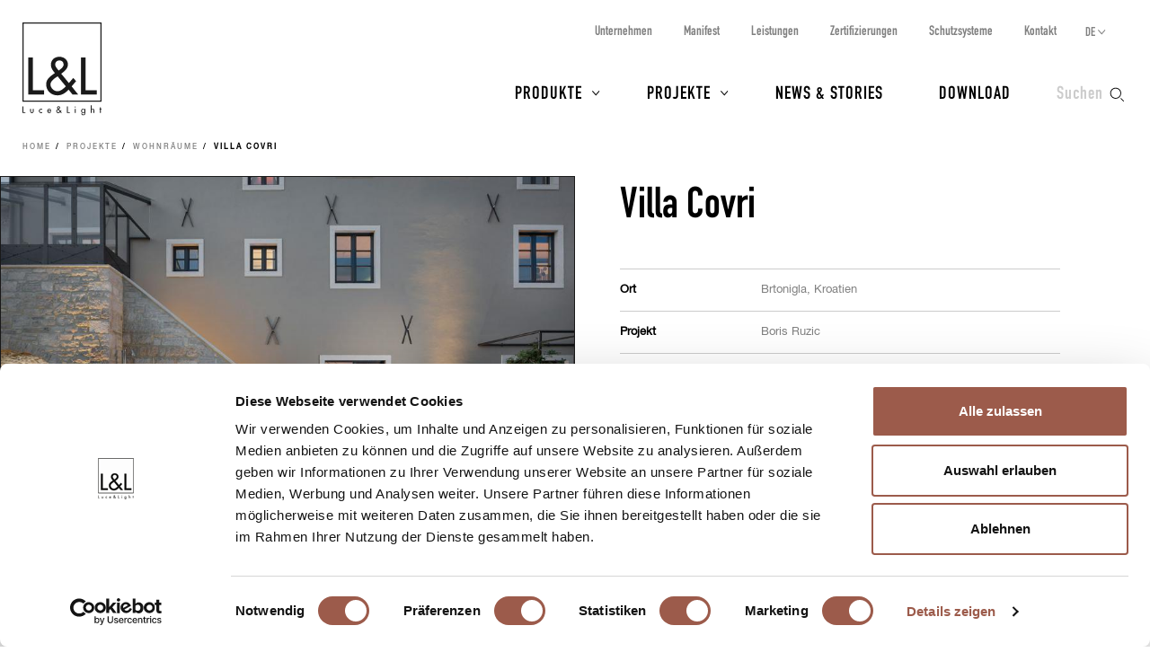

--- FILE ---
content_type: text/html; charset=UTF-8
request_url: https://www.lucelight.it/de/progetto.php/117966-villa-covri
body_size: 7400
content:
<!DOCTYPE html>
<html lang="de">
<head>
<title>Villa Covri - L&amp;L Luce&amp;Light</title>
<meta http-equiv="Content-Type" content="text/html; charset=UTF-8" />
<meta property="og:type" content="website">
<meta property="og:title" content="Villa Covri - L&amp;L Luce&amp;Light" />
<meta property="og:url" content="https://www.lucelight.it/de/progetto.php/117966-villa-covri" />
<meta property="og:image" content="https://www.lucelight.it/file/progetto-117966.jpg" />
<meta property="og:description" content="Die in der Nähe der kroatischen Stadt Novigrad gelegene Villa Covri trägt die Signatur von Boris Ruzic, einem der bedeutendsten Designer Kroatiens. Die Villa verdankt ihren Namen dem istrischen Ort Covri, der nur vier Kilometer vom nächsten Strand entfernt ist.
Die im 16. Jahrhundert errichtete Villa Covri wurde 2017 grundsaniert. Bei der Sanierung legte man besonderes Augenmerk auf die Umwelt, u.a. durch die Verwendung umweltfreundlicher Farben. Gleichzeitig sollten die Innenräume mit ihrer hochwertigen Einrichtung perfekt zur Geltung gebracht werden. Die charakteristischen jahrhundertealten Deckenbalken der Villa wurden fachkundig restauriert, während die Steinverkleidungen einen ganz neuen Bestimmungszweck erhielten. Die Räume des Hauses wurden durch wertvolle Marmordetails aus den nahegelegenen istrischen Steinbrüchen aufgewertet. Der Innenbereich des Gebäudes erstreckt sich über drei Stockwerke und ist in einer Mischung aus traditionell istrischem Stil und zeitgenössischem Industrieflair gestaltet. […]. Im Außenbereich befindet sich ein herrlicher mediterraner Garten mit Lavendel, Rosmarin und Olivenbäumen, eingerahmt von den antiken Mauern des Gebäudes. Den Gästen steht außerdem ein privater Swimmingpool zur Verfügung. [Auszug von Archilovers]
Im Außenbereich wurde auf die Einbauleuchten Bright 2.4 mit warmem Licht (2700K) gesetzt, um die antiken Außenwände aus Stein hervorzuheben. Je nach Bereich, der beleuchtet werden soll, wurde entweder die engstrahlende 11°-Optik oder die gängige 45°-Optik gewählt. Das Edelstahl-Finish des Leuchtenkörpers passt perfekt zum eleganten und minimalistischem Stil des Gebäudes." />
<meta property="twitter:title" content="Villa Covri - L&amp;L Luce&amp;Light" />
<meta property="twitter:image" content="https://www.lucelight.it/file/progetto-117966.jpg" />
<meta property="twitter:description" content="Die in der Nähe der kroatischen Stadt Novigrad gelegene Villa Covri trägt die Signatur von Boris Ruzic, einem der bedeutendsten Designer Kroatiens. Die Villa verdankt ihren Namen dem istrischen Ort Covri, der nur vier Kilometer vom nächsten Strand entfernt ist.
Die im 16. Jahrhundert errichtete Villa Covri wurde 2017 grundsaniert. Bei der Sanierung legte man besonderes Augenmerk auf die Umwelt, u.a. durch die Verwendung umweltfreundlicher Farben. Gleichzeitig sollten die Innenräume mit ihrer hochwertigen Einrichtung perfekt zur Geltung gebracht werden. Die charakteristischen jahrhundertealten Deckenbalken der Villa wurden fachkundig restauriert, während die Steinverkleidungen einen ganz neuen Bestimmungszweck erhielten. Die Räume des Hauses wurden durch wertvolle Marmordetails aus den nahegelegenen istrischen Steinbrüchen aufgewertet. Der Innenbereich des Gebäudes erstreckt sich über drei Stockwerke und ist in einer Mischung aus traditionell istrischem Stil und zeitgenössischem Industrieflair gestaltet. […]. Im Außenbereich befindet sich ein herrlicher mediterraner Garten mit Lavendel, Rosmarin und Olivenbäumen, eingerahmt von den antiken Mauern des Gebäudes. Den Gästen steht außerdem ein privater Swimmingpool zur Verfügung. [Auszug von Archilovers]
Im Außenbereich wurde auf die Einbauleuchten Bright 2.4 mit warmem Licht (2700K) gesetzt, um die antiken Außenwände aus Stein hervorzuheben. Je nach Bereich, der beleuchtet werden soll, wurde entweder die engstrahlende 11°-Optik oder die gängige 45°-Optik gewählt. Das Edelstahl-Finish des Leuchtenkörpers passt perfekt zum eleganten und minimalistischem Stil des Gebäudes." />
<meta name="viewport" content="width=device-width,initial-scale=1.0,maximum-scale=1.0" />
<meta name="google-site-verification" content="-fYCtuHZOOLvgffN_PmW5pwWJtPEkup8O3r3P8nOyII" />
<meta name="author" content="https://www.webforma.it">
<link rel="canonical" href="https://www.lucelight.it/de/progetto.php/117966-villa-covri" />
<link rel="alternate" href="https://www.lucelight.it/it/progetto.php/117966-villa-covri" hreflang="it" />
<link rel="alternate" href="https://www.lucelight.it/en/progetto.php/117966-villa-covri" hreflang="en" />
<link rel="alternate" href="https://www.lucelight.it/es/progetto.php/117966-villa-covri" hreflang="es" />
<link rel="alternate" href="https://www.lucelight.it/fr/progetto.php/117966-villa-covri" hreflang="fr" />
<link rel="alternate" href="https://www.lucelight.it/ru/progetto.php/117966-villa-covri" hreflang="ru" />
<link rel="alternate" href="https://www.lucelight.it/en/progetto.php/117966-villa-covri" hreflang="x-default" />
<link rel="preload" href="/css/stile-base.css" as="style" />
<link href="/css/fonts/lucelight/lucelight.css" media="screen" rel="stylesheet">
<link rel="preload" href="/css/stile-base.css" as="style" />
<link href="/css/fonts/oswald/install.css" media="screen" rel="stylesheet">
<link rel="preload" href="/css/stile-base.css" as="style" />
<link href="/css/stile-base.css" title="Default" media="screen" rel="stylesheet">
<link rel="preload" href="/js/bxslider/jquery.bxslider.css" as="style" />
<link rel="preload" href="/js/lightbox/lightbox.css" as="style" />
<link rel="preload" href="/js/easyautocomplete/easy-autocomplete.min.css" as="style" />
<link rel="preload" href="/css/stile-template.css" as="style" />
<link rel="preload" href="/css/style-print.css" as="style" />
<link rel="preload" href="/js/jquery.min.js" as="script">
<link rel="preload" href="/js/lib-lucelight.js" as="script" />
<link rel="preload" href="/js/menu-check.js" as="script" />
<link rel="preload" href="/js/menu-cerca.js" as="script" />
<link rel="preload" href="/js/menu-download.js" as="script" />
<link rel="preload" href="/js/menu-hover.js" as="script" />
<link rel="preload" href="/js/shrinkHeader.js" as="script" />
<link rel="preload" href="/js/bxslider/jquery.bxslider.min.js" as="script" />
<link rel="preload" href="/js/jquery.fitvids.js" as="script" />
<link rel="preload" href="/js/carousel-lucelight.js" as="script" />
<link rel="preload" href="/js/lightbox/lightbox.min.js" as="script" />
<link rel="preload" href="/js/adattaDidascalia.js" as="script" />
<link rel="preload" href="/js/easyautocomplete/jquery.easy-autocomplete.min.js" as="script" />
<link href="/js/bxslider/jquery.bxslider.css" media="screen" rel="stylesheet">
<link href="/js/lightbox/lightbox.css" media="screen" rel="stylesheet">
<link href="/js/easyautocomplete/easy-autocomplete.min.css" media="screen" rel="stylesheet">
<link href="/css/stile-template.css" title="Default" media="screen" rel="stylesheet">
<link href="/css/style-print.css" title="Default" media="print" rel="stylesheet">
<script type="text/javascript" src="/js/jquery.min.js"></script>
<script type="text/javascript" src="/js/lib-lucelight.js"></script>
<script type="text/javascript" src="/js/menu-check.js"></script>
<script type="text/javascript" src="/js/menu-cerca.js"></script>
<script type="text/javascript" src="/js/menu-download.js"></script>
<script type="text/javascript" src="/js/menu-hover.js"></script>
<script type="text/javascript" src="/js/shrinkHeader.js"></script>
<script type="text/javascript" src="/js/bxslider/jquery.bxslider.min.js"></script>
<script type="text/javascript" src="/js/jquery.fitvids.js"></script>
<script type="text/javascript" src="/js/carousel-lucelight.js"></script>
<script type="text/javascript" src="/js/lightbox/lightbox.min.js"></script>
<script type="text/javascript" src="/js/adattaDidascalia.js"></script>
<script type="text/javascript" src="/js/easyautocomplete/jquery.easy-autocomplete.min.js"></script>
<script type="text/javascript">$(function() {
controllaSliderGallery();
$(window).resize(function() {
    controllaSliderGallery();
});
lightbox.option({
      "resizeDuration":200,
      "alwaysShowNavOnTouchDevices":true,
      "wrapAround":true,
      "albumLabel":"%1 / %2"
      //"albumLabel":"Bild %1 von %2"
    });
$("#query-ricerca").easyAutocomplete({
    "url":function(phrase) { return "/search.php/" + phrase; },
    "requestDelay":500,
    "list":{
        "maxNumberOfElements":50,
        "onClickEvent": function() {
            $(".form-cerca").submit();
        }
    }
});
 });</script>
<link rel="shortcut icon" href="/img/lucelight-logo-96px.svg" />
<link rel="icon" href="/img/lucelight-logo-48x48.png" sizes="48x48" />
<link rel="icon" href="/img/lucelight-logo-96x96.png" sizes="96x96" />
<link rel="icon" href="/img/lucelight-logo-144x144.png" sizes="144x144" />
<meta name="description" content="Die in der Nähe der kroatischen Stadt Novigrad gelegene Villa Covri trägt die Signatur von Boris Ruzic, einem der bedeutendsten Designer Kroatiens. Die Villa verdankt ihren Namen dem istrischen Ort Covri, der nur vier Kilometer vom nächsten Strand entfernt ist.
Die im 16. Jahrhundert errichtete Villa Covri wurde 2017 grundsaniert. Bei der Sanierung legte man besonderes Augenmerk auf die Umwelt, u.a. durch die Verwendung umweltfreundlicher Farben. Gleichzeitig sollten die Innenräume mit ihrer hochwertigen Einrichtung perfekt zur Geltung gebracht werden. Die charakteristischen jahrhundertealten Deckenbalken der Villa wurden fachkundig restauriert, während die Steinverkleidungen einen ganz neuen Bestimmungszweck erhielten. Die Räume des Hauses wurden durch wertvolle Marmordetails aus den nahegelegenen istrischen Steinbrüchen aufgewertet. Der Innenbereich des Gebäudes erstreckt sich über drei Stockwerke und ist in einer Mischung aus traditionell istrischem Stil und zeitgenössischem Industrieflair gestaltet. […]. Im Außenbereich befindet sich ein herrlicher mediterraner Garten mit Lavendel, Rosmarin und Olivenbäumen, eingerahmt von den antiken Mauern des Gebäudes. Den Gästen steht außerdem ein privater Swimmingpool zur Verfügung. [Auszug von Archilovers]
Im Außenbereich wurde auf die Einbauleuchten Bright 2.4 mit warmem Licht (2700K) gesetzt, um die antiken Außenwände aus Stein hervorzuheben. Je nach Bereich, der beleuchtet werden soll, wurde entweder die engstrahlende 11°-Optik oder die gängige 45°-Optik gewählt. Das Edelstahl-Finish des Leuchtenkörpers passt perfekt zum eleganten und minimalistischem Stil des Gebäudes." />
<link rel="preconnect" href="https://www.googletagmanager.com/" crossorigin="anonymous" />
<link rel="dns-prefetch" href="https://www.googletagmanager.com/" />
<link rel="preconnect" href="https://static.hotjar.com/" crossorigin="anonymous" />
<link rel="dns-prefetch" href="https://static.hotjar.com/" />
<link rel="preconnect" href="https://snap.licdn.com/" crossorigin="anonymous" />
<link rel="dns-prefetch" href="https://snap.licdn.com/" />
<link rel="preconnect" href="https://connect.facebook.net/" crossorigin="anonymous" />
<link rel="dns-prefetch" href="https://connect.facebook.net/" />


<script>
window.dataLayer = window.dataLayer || [];
function gtag() {
    dataLayer.push(arguments);
}
gtag('set', 'url_passthrough', true);
</script>
<script>(function(w,d,s,l,i){w[l]=w[l]||[];w[l].push({'gtm.start':
new Date().getTime(),event:'gtm.js'});var f=d.getElementsByTagName(s)[0],
j=d.createElement(s),dl=l!='dataLayer'?'&l='+l:'';j.async=true;j.src=
'https://www.googletagmanager.com/gtm.js?id='+i+dl;f.parentNode.insertBefore(j,f);
})(window,document,'script','dataLayer','GTM-NCSXX5V');</script>
<script>
var _paq = window._paq = window._paq || [];
_paq.push(['enableHeartBeatTimer', 15]);
// _paq.push(['trackPageView']);
_paq.push(['enableLinkTracking']);
(function() {
var u="//stats.lucelight.it/";
_paq.push(['setTrackerUrl', u+'matomo.php']);
_paq.push(['setSiteId', '1']);
var d=document, g=d.createElement('script'), s=d.getElementsByTagName('script')[0];
g.async=true; g.src=u+'matomo.js'; s.parentNode.insertBefore(g,s);
})();
</script>

<script type="text/plain" src="/js/lucelight-statistics-scripts.js" async data-cookieconsent="statistics"></script>
<script type="text/plain" src="/js/lucelight-marketing-scripts.js" async data-cookieconsent="marketing"></script>
</head>

<body>
 <header id="header-main">
  <div id="nav-top-cont">
  <span class="logo"><a href="/de/"><img src="/img/logo.svg" alt="L&amp;L Luce&amp;Light" width="89" height="103" /></a></span>
       <div class="cerca">
           <input type="checkbox" id="cerca-handler" name="cerca-handler">
           <label for="cerca-handler"><span class="testo">Suchen</span><span class="icona"></span></label>
           <form action="/de/search.php" method="get" class="form-cerca">
               <div id="form-cerca-text">
                   <div class="container">
                       <input id="query-ricerca" type="text" name="q" placeholder="Produkt oder Artikelnummer suchen" value="" maxlength="200" class="with-placeholder" spellcheck="false" />
                       <label for="query-ricerca" class="sr-only">Produkt oder Artikelnummer suchen</label>
                       <input id="send" type="submit" value="" />
                       <label for="send" class="sr-only">Suchen</label>
                   </div>
               </div>
               <div id="search-engine-hidden">
                   <input type="hidden" name="send" value="search" />
               </div>
           </form>
           <div id="cerca-overlay"></div>
      </div>
   <nav class="nav-rapida">
    <ul>
     <li><a href="/de/azienda.php">Unternehmen</a></li>
     <li><a href="/de/manifesto.php">Manifest</a></li>
     <li><a href="/de/servizi.php">Leistungen</a></li>
     <li><a href="/de/certificazioni.php">Zertifizierungen</a></li>
     <li><a href="/de/sistemi-protezione.php">Schutzsysteme</a></li>
     <li><a href="/de/contatti.php">Kontakt</a></li>
    </ul>
   </nav>
   <input type="checkbox" id="nav-top-handler" value="t" />
   <label for="nav-top-handler"><span></span></label>
    <nav class="nav-lingue">
    <span>de</span>
    <input type="checkbox" id="nav-lingue-handler">
    <label for="nav-lingue-handler"><span></span></label>
     <ul><li><a href="/it/" title="Italiano">IT</a></li><li><a href="/en/" title="English">EN</a></li><li><a href="/es/" title="Español">ES</a></li><li class="sel"><a href="/de/" title="Deutsch">DE</a></li><li><a href="/fr/" title="Français">FR</a></li><li><a href="/ru/" title="Русский">RU</a></li></ul>
    </nav>
   <nav id="nav-top" class="nav-js">
   <ul>
    <li id="menu-prodotti" class="con-figli principale">
     <div class="overlay"></div>
     <input name="apri-menu-prodotti" id="apri-menu-prodotti" type="checkbox">
     <label for="apri-menu-prodotti"><span></span></label>
     <a href="/de/prodotti.php">Produkte</a>
     <div id="nav-riquadri-prodotti" class="nav-riquadri">
          <ul id="nav-prodotti" class="container">
             <li class="con-img">
                 <a href="/de/prodotti.php?amb=1">
                     <picture>
                         <source srcset="/img/webp/menu-prodotti-interni.webp" sizes="500w" type="image/webp">
                         <source srcset="/img/jpeg/menu-prodotti-interni.jpg" sizes="500w" type="image/jpeg">
                         <img src="/img/jpeg/menu-prodotti-interni.jpg" width="500" height="418" alt="" />
                     </picture>
                     <h3>Innenbeleuchtung</h3>
                 </a>
                  </li><li class="con-img">
                      <a href="/de/prodotti.php?amb=2">
                          <picture>
                              <source srcset="/img/webp/menu-prodotti-esterni.webp" sizes="500w" type="image/webp">
                              <source srcset="/img/jpeg/menu-prodotti-esterni.jpg" sizes="500w" type="image/jpeg">
                              <img src="/img/jpeg/menu-prodotti-esterni.jpg" width="500" height="418" alt="" />
                          </picture>
                          <h3>Außenbeleuchtung</h3>
                      </a>
                  </li><li class="con-img">
                      <a href="/de/prodotti.php?amb=3">
                          <picture>
                              <source srcset="/img/webp/menu-prodotti-immersione.webp" sizes="500w" type="image/webp">
                              <source srcset="/img/jpeg/menu-prodotti-immersione.jpg" sizes="500w" type="image/jpeg">
                              <img src="/img/jpeg/menu-prodotti-immersione.jpg" width="500" height="418" alt="" />
                          </picture>
                          <h3>Unterwasserbeleuchtung</h3>
                      </a>
           </li><li class="tutti"><a href="/de/prodotti.php"><h3>Alle Leuchten und Produkte</h3></a>
           </li><li class="altro"><a href="/de/accessori.php"><h3>Zubehör</h3></a>
           </li><li class="altro"><a href="/de/alimentatori.php"><h3>Netzteile</h3></a>
           </li><li class="altro"><a href="/de/controllers.php"><h3>Steuerelektronik</h3></a>
           </li><li class="altro"><a href="/de/elettroniche.php"><h3>Lichtsteuerung</h3></a>
           </li>
          </ul>
     </div>
    </li>
    <li id="menu-progetti" class="con-figli principale">
     <div class="overlay"></div>
     <input name="apri-menu-progetti" id="apri-menu-progetti" type="checkbox" /><label for="apri-menu-progetti"><span></span></label>
      <a href="/de/progetti.php">Projekte</a>
     <div id="nav-riquadri-progetti" class="nav-riquadri">
      <ul id="nav-progetti" class="container">
        <li>
            <a href="/de/progetti.php?p=9356">
                <picture>
                    <source srcset="/file/webp/400x225/applprog-9356.webp" sizes="400w" type="image/webp">
                    <source srcset="/file/jpeg/400x225/applprog-9356.jpg" sizes="400w" type="image/jpeg">
                    <img src="/file/applprog-9356.jpg" width="400" height="225" alt="" />
                </picture>
                <h3>Fassaden</h3>
            </a>
        </li>
        <li>
            <a href="/de/progetti.php?p=9355">
                <picture>
                    <source srcset="/file/webp/400x225/applprog-9355.webp" sizes="400w" type="image/webp">
                    <source srcset="/file/jpeg/400x225/applprog-9355.jpg" sizes="400w" type="image/jpeg">
                    <img src="/file/applprog-9355.jpg" width="400" height="225" alt="" />
                </picture>
                <h3>Wege und Treppen</h3>
            </a>
        </li>
        <li>
            <a href="/de/progetti.php?p=9357">
                <picture>
                    <source srcset="/file/webp/400x225/applprog-9357.webp" sizes="400w" type="image/webp">
                    <source srcset="/file/jpeg/400x225/applprog-9357.jpg" sizes="400w" type="image/jpeg">
                    <img src="/file/applprog-9357.jpg" width="400" height="225" alt="" />
                </picture>
                <h3>Landschaft</h3>
            </a>
        </li>
        <li>
            <a href="/de/progetti.php?p=9358">
                <picture>
                    <source srcset="/file/webp/400x225/applprog-9358.webp" sizes="400w" type="image/webp">
                    <source srcset="/file/jpeg/400x225/applprog-9358.jpg" sizes="400w" type="image/jpeg">
                    <img src="/file/applprog-9358.jpg" width="400" height="225" alt="" />
                </picture>
                <h3>Brunnen und Schwimmbecken</h3>
            </a>
        </li>
        <li>
            <a href="/de/progetti.php?p=9359">
                <picture>
                    <source srcset="/file/webp/400x225/applprog-9359.webp" sizes="400w" type="image/webp">
                    <source srcset="/file/jpeg/400x225/applprog-9359.jpg" sizes="400w" type="image/jpeg">
                    <img src="/file/applprog-9359.jpg" width="400" height="225" alt="" />
                </picture>
                <h3>Wellness</h3>
            </a>
        </li>
        <li>
            <a href="/de/progetti.php?p=116736">
                <picture>
                    <source srcset="/file/webp/400x225/applprog-116736.webp" sizes="400w" type="image/webp">
                    <source srcset="/file/jpeg/400x225/applprog-116736.jpg" sizes="400w" type="image/jpeg">
                    <img src="/file/applprog-116736.jpg" width="400" height="225" alt="" />
                </picture>
                <h3>Kirchen</h3>
            </a>
        </li>
        <li>
            <a href="/de/progetti.php?p=116770">
                <picture>
                    <source srcset="/file/webp/400x225/applprog-116770.webp" sizes="400w" type="image/webp">
                    <source srcset="/file/jpeg/400x225/applprog-116770.jpg" sizes="400w" type="image/jpeg">
                    <img src="/file/applprog-116770.jpg" width="400" height="225" alt="" />
                </picture>
                <h3>Museen und Ausstellungen</h3>
            </a>
        </li>
<li class="tutti"><a href="/de/progetti.php"><h3>Alle Projekte</h3></a>
      </li>
     </ul>
    </div>
    </li>
    <li class="principale"><a href="/de/notizie.php">News &amp; Stories</a></li>
    <li class="principale"><a href="/de/download.php">Download</a></li>
    <li><a href="/de/contatti.php">Kontakt</a></li>
    <li><a href="/de/azienda.php">Unternehmen</a></li>
    <li><a href="/de/manifesto.php">Manifest</a></li>
    <li><a href="/de/servizi.php">Leistungen</a></li>
    <li><a href="/de/certificazioni.php">Zertifizierungen</a></li>
    <li><a href="/de/sistemi-protezione.php">Schutzsysteme</a></li>
    <li><a href="/de/lavoraconnoi.php">Karriere</a></li>
   </ul>
   <div class="nav-social">
    <a href="https://www.facebook.com/LLucelight?ref=hl" target="_blank" rel="nofollow noreferrer"><img src="/img/facebook-grigio.svg" alt="Facebook" width="7" height="15" /></a>
    <a href="https://www.linkedin.com/company/2378582" target="_blank" rel="nofollow noreferrer"><img src="/img/linkedin-grigio.svg" alt="Linkedin" width="17" height="16" /></a>
    <a href="https://www.instagram.com/llucelight/" target="_blank" rel="nofollow noreferrer"><img src="/img/instagram-grigio.svg" alt="Instagram" width="16" height="16" /></a>
    <a href="https://www.pinterest.com/llucelight/" target="_blank" rel="nofollow noreferrer"><img src="/img/pinterest-grigio.svg" alt="Pinterest" width="13" height="16" /></a>
    <a href="https://vimeo.com/lucelight" target="_blank" rel="nofollow noreferrer"><img src="/img/vimeo-grigio.svg" alt="Vimeo" width="18" height="16" /></a>
   </div>
  </nav>
  </div>
   </header>
<nav class="traccia"><ul>
<li><a href="/de/">Home</a></li>
<li><a href="/de/progetti.php">Projekte</a></li>
<li><a href="/de/progetti.php?c=1626">Wohnräume</a></li>
<li><strong>Villa Covri</strong></li>
</ul>
</nav><section class="s-standard sfondo-1 scheda-progetto">
 <div class="clearfix">
   <article id="scheda-progetto-titolo" class="scheda-testo">
    <h2>Villa Covri</h2>
    </article>

    <div class="scheda-foto progetto-unafoto">
   <div class="bx-tools-container">
      <div class="bxpager-container">
      </div>
      <div class="bxcontrols-container">
        <div class="bxcontrols-prev"></div>
        <div class="bxcontrols-next"></div>
      </div>
  </div>
  <ul class="gallery-carousel galleria galleria-progetto">
<li class="allineamento-orizzontale"><figure><div class="immagini-mappa"><a title="" href="/fotoprog.php/lighting_villa_covri-117969.jpg" data-lightbox="foto-progetto" data-title="Bright 2.4 // 2700K, 7W, 45°, Edelstahl<br />Bright 2.4 // 2700K, 7W, 11°, Edelstahl"><img src="/fotoprog.php/thumb/lighting_villa_covri-117969.jpg" alt="Villa Covri Beleuchtung" width="900" /></a><figcaption style="left:27.5%;bottom:22.400857449089%" class="mappa-prodotto mappa-left-bottom"><img src="/img/icona-mappa.svg" alt="+" title="Bright 2.4" width="30" height="30" /><div class="mappa-riquadro-prodotto"><a href="/de/prodotto.php/7096?a=CB24010FLII"><div class="riquadro-img"><img src="/media/prodotti/foto/bright_2.4_still.jpg" alt="" width="174" height="174" /></div><div class="riquadro-testo"><img src="/file/icona-3934.svg" alt="" width="30" height="30" /><h3>Bright 2.4</h3></div></a></div></figcaption>

<figcaption style="right:23.571428571429%;bottom:23.472668810289%" class="mappa-prodotto mappa-right-bottom"><img src="/img/icona-mappa.svg" alt="+" title="Bright 2.4" width="30" height="30" /><div class="mappa-riquadro-prodotto"><a href="/de/prodotto.php/7096?a=CB24010FTII"><div class="riquadro-img"><img src="/media/prodotti/foto/bright_2.4_still.jpg" alt="" width="174" height="174" /></div><div class="riquadro-testo"><img src="/file/icona-3934.svg" alt="" width="30" height="30" /><h3>Bright 2.4</h3></div></a></div></figcaption>
</div>
<figcaption class="galleria-progetto-prodotti">Bright 2.4 // 2700K, 7W, 45°, Edelstahl<br />Bright 2.4 // 2700K, 7W, 11°, Edelstahl</figcaption></figure></li>
</ul>
    </div>
    <article class="scheda-testo">
    <div class="scheda-progetto-dati">
     <table class="clearfix tabella-dati">
<tr><th>Ort</th><td>Brtonigla, Kroatien</td></tr>
<tr><th>Projekt</th><td>Boris Ruzic</td></tr>
<tr><th>Foto</th><td>Rajan Milosevic / Koridor 27</td></tr>
     </table>
    </div>

        <div class="testo">
     <p>Die in der Nähe der kroatischen Stadt Novigrad gelegene Villa Covri trägt die Signatur von <strong>Boris Ruzic</strong>, einem der bedeutendsten Designer Kroatiens. Die Villa verdankt ihren Namen dem istrischen Ort Covri, der nur vier Kilometer vom nächsten Strand entfernt ist.</p>
<p>Die im 16. Jahrhundert errichtete Villa Covri wurde 2017 grundsaniert. Bei der Sanierung legte man besonderes Augenmerk auf die Umwelt, u.a. durch die Verwendung umweltfreundlicher Farben. Gleichzeitig sollten die Innenräume mit ihrer hochwertigen Einrichtung perfekt zur Geltung gebracht werden. Die charakteristischen jahrhundertealten Deckenbalken der Villa wurden fachkundig restauriert, während die Steinverkleidungen einen ganz neuen Bestimmungszweck erhielten. Die Räume des Hauses wurden durch wertvolle Marmordetails aus den nahegelegenen istrischen Steinbrüchen aufgewertet. Der Innenbereich des Gebäudes erstreckt sich über drei Stockwerke und ist in einer Mischung aus traditionell istrischem Stil und zeitgenössischem Industrieflair gestaltet. […]. Im Außenbereich befindet sich ein herrlicher mediterraner Garten mit Lavendel, Rosmarin und Olivenbäumen, eingerahmt von den antiken Mauern des Gebäudes. Den Gästen steht außerdem ein privater Swimmingpool zur Verfügung. [Auszug von Archilovers]</p>
<p>Im Außenbereich wurde auf die Einbauleuchten <a href="https://www.lucelight.it/de/prodotto.php/7096"><strong>Bright 2.4</strong></a> mit warmem Licht (2700K) gesetzt, um die antiken Außenwände aus Stein hervorzuheben. Je nach Bereich, der beleuchtet werden soll, wurde entweder die engstrahlende 11°-Optik oder die gängige 45°-Optik gewählt. Das Edelstahl-Finish des Leuchtenkörpers passt perfekt zum eleganten und minimalistischem Stil des Gebäudes.</p>    </div>
    

    <div class="pulsanti">
        <a class="pulsante pulsante-c2 pulsante-info" href="/de/info.php"><span class="icona-pulsante"></span><span class="testo-pulsante">Informationen anfordern</span></a>
        <div class="pulsante pulsante-c5 pulsante-condividi">
<input type="checkbox" id="social-handler" name="social-handler" /><label for="social-handler" title="Teilen"></label>
<span class="icona-pulsante"></span><span class="testo-pulsante">Teilen</span>
<ul class="clearfix share">
<li><a href="https://www.facebook.com/share.php?u=https://www.lucelight.it/de/progetto.php/117966-villa-covri" target="_blank"><img src="/img/facebook.svg" alt="" class="nero" width="7" height="15" /><img src="/img/facebook-bianco.svg" alt="" class="bianco" width="7" height="15" /></a></li>
<li><a href="https://twitter.com/share?url=https://www.lucelight.it/de/progetto.php/117966-villa-covri" target="_blank"><img src="/img/twitter.svg" alt="" class="nero" width="19" height="16" /><img src="/img/twitter-bianco.svg" alt="" class="bianco" width="19" height="16" /></a></li>
<li><a href="https://www.linkedin.com/shareArticle?url=https://www.lucelight.it/de/progetto.php/117966-villa-covri" target="_blank"><img src="/img/linkedin.svg" alt="" class="nero" width="17" height="16" /><img src="/img/linkedin-bianco.svg" alt="" class="bianco" width="17" height="16" /></a></li>
<li><a href="https://www.pinterest.com/pin/create/button/?url=https://www.lucelight.it/de/progetto.php/117966-villa-covri" target="_blank"><img src="/img/pinterest.svg" alt="" class="nero" width="13" height="16" /><img src="/img/pinterest-bianco.svg" alt="" class="bianco" width="13" height="16" /></a></li>
</ul>
</div>
    </div>
   </article>

   <div class="scheda-progetto-altro">
<article class="scheda-progetto-prodotti">
<h2>Produkte</h2>
<ul class="clearfix elenco-riquadri elenco-riquadri-a2 elenco-prodotti">
<li><a href="/de/prodotto.php/7096?a=CB24010FTII"><div class="riquadro-img"><picture>
<img src="/media/prodotti/foto/bright_2.4_still.jpg" alt="" data-src="/media/prodotti/foto/bright_2.4_still.jpg" />
</picture>
</div><div class="riquadro-testo"><img src="/file/icona-3934.svg" alt="" width="30" height="30" /><h3>Bright 2.4</h3></div></a></li>
<li><a href="/de/prodotto.php/7096?a=CB24010FLII"><div class="riquadro-img"><picture>
<img src="/media/prodotti/foto/bright_2.4_still.jpg" alt="" data-src="/media/prodotti/foto/bright_2.4_still.jpg" />
</picture>
</div><div class="riquadro-testo"><img src="/file/icona-3934.svg" alt="" width="30" height="30" /><h3>Bright 2.4</h3></div></a></li>
</ul>
</article>
    <article class="altri-progetti">
     <h2>Ähnliche Projekte</h2>
     <ul class="clearfix elenco-riquadri elenco-riquadri-a2 elenco-progetti">
<li><a href="/de/progetto.php/107369-villa-monja"><div class="riquadro-img"><img src="/file/thumb-progetto-107369.jpg" alt="" width="450" height="253" /></div><div class="riquadro-testo"><h4>Wohnräume</h4><h3>Villa Monja</h3><p>Ljuta, Kotor, Montenegro</p></div></a></li>
<li><a href="/de/progetto.php/110248-wohnhochhaus"><div class="riquadro-img"><img src="/file/thumb-progetto-110248.jpg" alt="" width="450" height="253" /></div><div class="riquadro-testo"><h4>Wohnräume</h4><h3>Wohnhochhaus</h3><p>Elbeuf-sur-Seine, Rouen, Frankreich</p></div></a></li>
     </ul>
     <a class="pulsante pulsante-grid" href="/de/progetti.php?c=1626"><img src="/img/grid.svg" alt="" width="9" height="9" /><span>Alle Projekte</span></a>
    </article>
    <article class="altri-progetti">
     <h2>Zum Blog</h2>
     <ul class="clearfix elenco-riquadri elenco-riquadri-a2 elenco-progetti">
<li><a href="/de/notizia.php/2/150416-wo-licht-ist-fuehl-ich-mich-zu-hause-ueber-die-beleuchtung-von-schlafzimmer-bad-und-fluren"><div class="riquadro-img"><img src="/file/fotonot-150416.jpg" alt="" width="446" height="335" /></div><div class="riquadro-testo"><h4>Licht für jedes Ambiente</h4><h3>Wo Licht ist, fühl‘ ich mich zu Hause. Über die Beleuchtung von Schlafzimmer, Bad und Fluren</h3></div></a></li>
<li><a href="/de/notizia.php/2/148372-wo-licht-ist-fuehl-ich-mich-zu-hause-ueber-die-beleuchtung-von-wohnzimmer-und-kueche"><div class="riquadro-img"><img src="/file/fotonot-148372.jpg" alt="" width="446" height="335" /></div><div class="riquadro-testo"><h4>Licht für jedes Ambiente</h4><h3>Wo Licht ist, fühl` ich mich zu Hause. Über die Beleuchtung von Wohnzimmer und Küche</h3></div></a></li>
     </ul>
     <a class="pulsante pulsante-grid" href="/de/notizie.php"><img src="/img/grid.svg" alt="" width="9" height="9" /><span>Alle Artikel</span></a>
    </article>
  </div>
 </div>
</section>
<footer>
 <a class="go-top" href="#top">Zurück nach oben</a>
 <div class="container container-fluid">
  <div class="row">
   <div class="col-m-6 col-l-4 footer-left">
    <div id="footer-1">
        <div class="logo"><img class="logo-bianco" src="/img/logo-bianco.svg" alt="" width="90" height="105" /><img class="logo-nero" src="/img/logo.svg" alt="" width="90" height="105" /></div>
     <address class="clearfix">
      <div class="col-s-6 address-sx">
       <strong>L&amp;L Luce&amp;Light srl</strong>
       <p>via Trescalini 5,</p>
       <p>36031 Dueville,</p>
       <p>Vicenza, Italy</p>
      </div>
      <div class="col-s-6 address-dx">
       <strong>Kontakt</strong>
       <p><abbr title="Telefon">T</abbr> <a href="tel:+390444360571">+39 0444 360571</a></p>
       <p><abbr title="E-Mail">E</abbr> <a href="mailto:lucelight@lucelight.it">lucelight@lucelight.it</a></p>
       <p class="print-only"><abbr title="Website">W</abbr> <a href="https://www.lucelight.it">www.lucelight.it</a></p>
      </div>
     </address>
    <nav class="nav-social">
     <ul>
      <li><a href="https://www.facebook.com/LLucelight?ref=hl" target="_blank" rel="nofollow noreferrer"><img src="/img/facebook-bianco.svg" alt="Facebook" width="7" height="15" /></a>
      </li><li><a href="https://www.linkedin.com/company/2378582" target="_blank" rel="nofollow noreferrer"><img src="/img/linkedin-bianco.svg" alt="Linkedin" width="17" height="16" /></a>
      </li><li><a href="https://www.instagram.com/llucelight/" target="_blank" rel="nofollow noreferrer"><img src="/img/instagram-bianco.svg" alt="Instagram" width="16" height="16" /></a>
      </li><li><a href="https://www.pinterest.com/llucelight/" target="_blank" rel="nofollow noreferrer"><img src="/img/pinterest-bianco.svg" alt="Pinterest" width="13" height="16" /></a>
      </li><li><a href="https://vimeo.com/lucelight" target="_blank" rel="nofollow noreferrer"><img src="/img/vimeo-bianco.svg" alt="Vimeo" width="18" height="16" /></a>
      </li>
     </ul>
    </nav>
   </div>
  </div>
  <div class="col-m-6 col-l-8 footer-right">
   <div id="footer-2">
    <nav class="clearfix nav-link">
     <ul class="col-l-4 nav-sx">
      <li><a href="/de/prodotti.php">Produkte</a></li>
      <li><a href="/de/progetti.php">Projekte</a></li>
      <li><a href="/de/notizie.php">News &amp; Stories</a></li>
      <li><a href="/de/download.php">Download</a></li>
      <li><a href="mailto:info@busaeassociati.it">Press</a></li>
     </ul>
     <ul class="col-l-4 nav-mid">
     <li><a href="/de/azienda.php">Unternehmen</a></li>
     <li><a href="/de/manifesto.php">Manifest</a></li>
     <li><a href="/de/servizi.php">Leistungen</a></li>
     <li><a href="/de/certificazioni.php">Zertifizierungen</a></li>
     <li><a href="/de/sistemi-protezione.php">Schutzsysteme</a></li>
     <li><a href="/de/contatti.php">Kontakt</a></li>
     <li><a href="/de/lavoraconnoi.php">Karriere</a></li>
    </ul>
     <ul class="col-l-4 nav-dx">
      <li><a href="/de/newsletter.php" onclick="_paq.push(['trackEvent', 'Link newsletter', 'click', 'Iscriviti alla newsletter DE']);">Abonnieren Sie unseren Newsletter</a></li>
      <li><a href="/de/servizi.php#garanzia">5-Jährige Garantie</a></li>
      <li><a href="/de/servizi.php#protezione-progetto">Projektschutz</a></li>
      <li><a href="/media/documenti/certificazione-iso-9001.pdf" target="_blank" rel="noopener">Zertifikat ISO 9001</a></li>
     </ul>
    </nav>
   </div>
   <div id="footer-3">
   </div>
  </div>
  <div id="footer-altrilink" class="clearfix">
   <div class="grid">
       <div class="grid-col">
           <p>2026 &copy; L&amp;L Luce&amp;Light srl - <abbr title="Partita IVA">P.I.</abbr> 03417070244</p>
           <p>
               Unternehmen  mit Qualitätsmanagementsystem zertifiziert nach ISO 9001:2025           </p>
       </div>
       <ul class="nav">
        <li><a href="/de/notelegali.php">Rechtliche Hinweise</a>
        </li><li><a href="/de/privacy.php">Datenschutz</a>
        </li><li><a href="/de/cookiepolicy.php">Cookie-Richtlinie</a>
        </li><li><a href="https://lucelightwb.integrityline.com/">Whistleblowing</a>
        </li><li><a href="/de/condizioni-di-vendita.php">Allgemeine Verkaufs- und Lieferbedingungen</a>
        </li><li><a href="/de/politica-qualita.php">Qualitätspolitik ISO 9001</a>
        </li><li><a href="/de/credits.php">Credits</a>
        </li>
       </ul>
   </div>
  </div>
 </div>
 </div>
</footer>
<!--51.68.226.215-->
</body>
</html>


--- FILE ---
content_type: text/css
request_url: https://www.lucelight.it/css/fonts/oswald/install.css
body_size: 128
content:
@font-face {
    font-family: 'oswald-regular';
    src: url('Oswald-Regular.ttf') format('truetype');
    font-weight: normal;
    font-style: normal;
}


--- FILE ---
content_type: text/javascript
request_url: https://www.lucelight.it/js/menu-hover.js
body_size: 506
content:
var menuMouseInTimeOut;
var menuOpeningDelayTime=300;

function menuMouseIn(riquadri,overlay) {
        menuMouseInTimeOut=setTimeout(function() {
            $(riquadri).css('display','block');
            $(overlay).css('display','block');
        },menuOpeningDelayTime);
}

function menuMouseOut(riquadri,overlay) {
    $(riquadri).css('display','none');
    $(overlay).css('display','none');
    clearTimeout(menuMouseInTimeOut);
}

function mostraMenuOnHover() {
    var overlay;
    var riquadri;

    if(window.containerWidth>=932) {
        var nav=$("#nav-top");
        var menu=$("#nav-top.nav-js ul li.con-figli");
        $(menu).hover(
            function(event) {
                var menuCorrente = $(this);
                event.stopPropagation();
                var idNavRiquadri = $(this).children(".nav-riquadri").attr('id');
                riquadri = $('#' + idNavRiquadri);
                overlay = $(riquadri).siblings('.overlay');
                menuMouseIn(riquadri,overlay);
                $(menuCorrente).addClass('aperto').removeClass('chiuso');
                $(overlay).hover(function() {
                    $(menuCorrente).addClass('chiuso').removeClass('aperto');
                    menuMouseOut(riquadri,overlay);
                });
            },
            function(event) {
                var menuCorrente = $(this);
                event.stopPropagation();
                var idNavRiquadri = $(this).children(".nav-riquadri").attr('id');
                riquadri = $('#' + idNavRiquadri);
                overlay = $(riquadri).siblings('.overlay');
                $(menuCorrente).addClass('chiuso').removeClass('aperto');
                menuMouseOut(riquadri,overlay);
            }
        );
    }
}

$(function() {
    mostraMenuOnHover();
});
$(window).resize(function() {
    mostraMenuOnHover();
});


--- FILE ---
content_type: text/javascript
request_url: https://www.lucelight.it/js/adattaDidascalia.js
body_size: 728
content:
$(function() {
 var textcont=$(".lb-dataContainer");
 var text=$(".lb-details");
 $(".galleria-progetto li").click(function() { // Al click su una foto
  var c1=''; var c2='';
  $(text).off(); // Azzero eventi sul testo
  $(textcont).off(); // Azzero eventi sul contenitore del testo
  var t1=setTimeout(function() { // Timeout per permettere il caricamento del lightbox
   if($(text).hasClass("see-less")) $(text).removeClass("see-less");
   if($(textcont).hasClass("aperto")) {
    $(textcont).removeClass("aperto");
    $(textcont).css({"top":"90%"});
   }
   var htext=text.height();
   if(htext>50) {
    if(!$(text).hasClass("see-more")) $(text).addClass("see-more");
    else $(text).removeClass("see-more");
   }
  c1=$(".lb-prev,.lb-next").click(function() { // Al click sul cambio foto
   textcont=$(".lb-dataContainer");
   text=$(".lb-details");
   var t2=setTimeout(function() {
    htext=$(text).height();
    if($(text).hasClass("see-less")) $(text).removeClass("see-less");
    if(htext>50) {
     if(!$(text).hasClass("see-more")) $(text).addClass("see-more");
    } else {
     $(text).removeClass("see-more");
    }
    if($(textcont).hasClass("aperto")) {
     $(textcont).removeClass("aperto");
     $(textcont).css({"top":"90%"});
    }
   },500);
  });
  c2=$(text).click(function() { // Al click sull'handler del testo
  textcont=$(".lb-dataContainer");
  text=$(".lb-details");
  //alert(1);
  htext=$(text).height();
  if(htext>50) {
   $(textcont).toggleClass("aperto");
   if($(textcont).hasClass("aperto")) { // Testo già visualizzato completamente
    if($(text).hasClass("see-more")) $(text).removeClass("see-more");
    if(!$(text).hasClass("see-less")) $(text).addClass("see-less");
   } else {
    if(!$(text).hasClass("see-more")) $(text).addClass("see-more");
    if($(text).hasClass("see-less")) $(text).removeClass("see-less");
   }
   var htext=text.height();
   var hc=$(".lb-container").height();
   // Se sto mostrando il testo, gli do lo spazio necessario che è (altezza foto - altezza testo - 30px - 80px)
   // oppure posso fare (100% - (altezza testo+30px))
   // dove 30px è lo spazio in più per il testo e 80px lo spazio sopra la foto
   //if($(textcont).hasClass("aperto")) $(textcont).css({"top":(hc-htext-30)});
   if($(textcont).hasClass("aperto")) $(textcont).css({"top":"calc(100% - "+(htext+30)+"px)"});
   else $(textcont).css({"top":"90%"});
   }
  });
 },600);
 });
});


--- FILE ---
content_type: image/svg+xml
request_url: https://www.lucelight.it/img/icona-mappa.svg
body_size: 473
content:
<?xml version="1.0" encoding="UTF-8" standalone="no"?>
<svg width="30px" height="30px" viewBox="0 0 30 30" version="1.1" xmlns="http://www.w3.org/2000/svg" xmlns:xlink="http://www.w3.org/1999/xlink">
    <!-- Generator: Sketch 48.2 (47327) - http://www.bohemiancoding.com/sketch -->
    <title>Group 6</title>
    <desc>Created with Sketch.</desc>
    <defs></defs>
    <g id="Home" stroke="none" stroke-width="1" fill="none" fill-rule="evenodd" transform="translate(-705.000000, -2183.000000)">
        <g id="Group-14" transform="translate(0.000000, 1568.000000)">
            <g id="Group-6" transform="translate(705.000000, 615.000000)">
                <rect id="Rectangle" fill="#FFFFFF" x="0" y="0" width="30" height="30"></rect>
                <g id="Group-3" opacity="0.900000036" transform="translate(10.500000, 10.500000)" fill="#000000">
                    <rect id="Rectangle-10" x="4" y="0" width="1" height="9"></rect>
                    <rect id="Rectangle-10" x="0" y="4" width="9" height="1"></rect>
                </g>
            </g>
        </g>
    </g>
</svg>